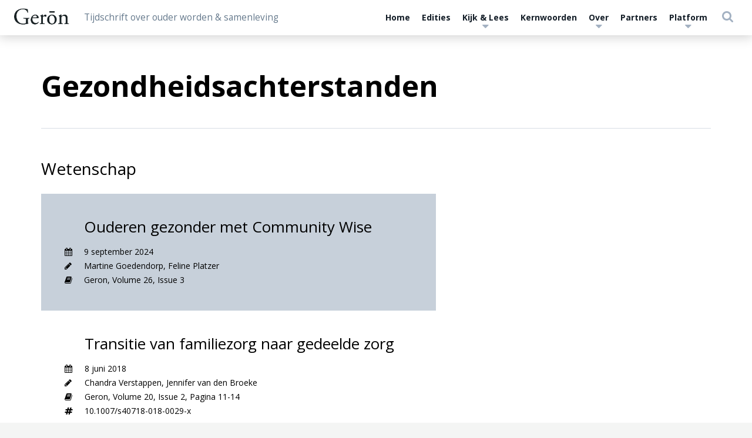

--- FILE ---
content_type: text/css
request_url: https://gerontijdschrift.nl/wp-content/themes/performis-publishing-platform/assets/driver/driver.min.css?ver=6.9
body_size: 888
content:
div#driver-popover-item{display:none;position:absolute;background:#fff;color:#2d2d2d;margin:0;padding:15px;border-radius:5px;min-width:250px;max-width:300px;box-shadow:0 1px 10px rgba(0,0,0,.4);z-index:1000000000}div#driver-popover-item .driver-popover-tip{border:5px solid #fff;content:"";position:absolute}div#driver-popover-item .driver-popover-tip.bottom{bottom:-10px;border-color:#fff transparent transparent}div#driver-popover-item .driver-popover-tip.bottom.position-center{left:49%}div#driver-popover-item .driver-popover-tip.bottom.position-right{right:20px}div#driver-popover-item .driver-popover-tip.left{left:-10px;top:10px;border-color:transparent #fff transparent transparent}div#driver-popover-item .driver-popover-tip.left.position-center{top:46%}div#driver-popover-item .driver-popover-tip.left.position-bottom{top:auto;bottom:20px}div#driver-popover-item .driver-popover-tip.right{right:-10px;top:10px;border-color:transparent transparent transparent #fff}div#driver-popover-item .driver-popover-tip.right.position-center{top:46%}div#driver-popover-item .driver-popover-tip.right.position-bottom{top:auto;bottom:20px}div#driver-popover-item .driver-popover-tip.top{top:-10px;border-color:transparent transparent #fff}div#driver-popover-item .driver-popover-tip.top.position-center{left:49%}div#driver-popover-item .driver-popover-tip.top.position-right{right:20px}div#driver-popover-item .driver-popover-tip.mid-center{display:none}div#driver-popover-item .driver-popover-footer{display:block;margin-top:10px}div#driver-popover-item .driver-popover-footer button{display:inline-block;padding:3px 10px;border:1px solid #d4d4d4;text-decoration:none;text-shadow:1px 1px 0 #fff;color:#2d2d2d;font:11px/normal sans-serif;cursor:pointer;outline:0;background-color:#f1f1f1;border-radius:2px;zoom:1;line-height:1.3}div#driver-popover-item .driver-popover-footer button.driver-disabled{color:grey;cursor:default;pointer-events:none}div#driver-popover-item .driver-popover-footer .driver-close-btn{float:left}div#driver-popover-item .driver-popover-footer .driver-btn-group,div#driver-popover-item .driver-popover-footer .driver-close-only-btn{float:right}div#driver-popover-item .driver-popover-title{font:19px/normal sans-serif;margin:0 0 5px;font-weight:700;display:block;position:relative;line-height:1.5;zoom:1}div#driver-popover-item .driver-popover-description{margin-bottom:0;font:14px/normal sans-serif;line-height:1.5;color:#2d2d2d;font-weight:400;zoom:1}.driver-clearfix:after,.driver-clearfix:before{content:"";display:table}.driver-clearfix:after{clear:both}.driver-stage-no-animation{-webkit-transition:none!important;transition:none!important;background:transparent!important;outline:5000px solid rgba(0,0,0,.75)}div#driver-page-overlay{background:#000;position:fixed;top:0;left:0;bottom:0;right:0;display:block;width:100%;height:100%;zoom:1;filter:alpha(opacity=75);opacity:.75;z-index:100002!important;-webkit-transition:all .3s;transition:all .3s}div#driver-highlighted-element-stage{position:absolute;top:0;left:0;height:50px;width:300px;background:#fff;z-index:100003!important;display:none;border-radius:2px;-webkit-transition:all .3s;transition:all .3s}.driver-highlighted-element{z-index:100004!important}.driver-position-relative{position:relative!important}.driver-fix-stacking{z-index:auto!important;opacity:1!important;-webkit-transform:none!important;transform:none!important;-webkit-filter:none!important;filter:none!important;-webkit-perspective:none!important;perspective:none!important;-webkit-transform-style:flat!important;transform-style:flat!important;transform-box:border-box!important;will-change:unset!important}.driver-counter{font-size:13px;color:#999}div#driver-popover-item .driver-popover-footer .driver-close-btn-top-right{position:absolute;top:0;right:0;background-color:transparent;border:none;font-size:13px}

--- FILE ---
content_type: application/javascript
request_url: https://gerontijdschrift.nl/wp-content/themes/performis-publishing-platform/assets/image-zoom/imagezoom.min.js?ver=6.9
body_size: 3638
content:
!function t(e,i,n){function o(t,n){if(i[t])return i[t].exports;if(e[t])return r(t,o);throw new Error('cannot find module "'+t+'"')}function r(o,r){var s=i[o]={exports:{}},h=e[o],a=h[2],c=h[0];return c.call(s.exports,function(t){var i=e[o][1][t];return r(i?i:t)},s,s.exports,t,e,i,n),a&&(i[a]=i[o]),i[o].exports}var s=function(){return this}();for(var h in n)n[h]?s[n[h]]=o(h):o(h);return o.duo=!0,o.cache=i,o.modules=e,o}({1:[function(t,e,i){function n(t,e){return u?"translate3d("+t+"px, "+e+"px, 0)":"translate("+t+"px, "+e+"px)"}function o(t,e){return this instanceof o?(this.thumb=t,this.thumb.getAttribute("data-zoom-overlay")&&this.overlay(),this.padding(),this.backgroundURL=e,void(this.viewport={})):new o(t,e)}var r=t("emitter"),s=t("transform-property"),h=t("redraw"),a=t("after-transition"),c=t("scale-to-bounds"),l=t("viewport"),u=t("has-translate3d"),d=t("overlay"),f=t("delegate"),p=t("events"),m=t("next-tick"),v=f.bind(document,"[data-zoom-url]","click",function(t){new o(t.target).show()});e.exports=i=o,r(o.prototype),o.prototype.overlay=function(){return this._overlay=new d("image-zoom-overlay"),this},o.prototype.padding=function(t){return this._padding=t||this.thumb.getAttribute("data-zoom-padding")||0,this},o.prototype.loadImage=function(t){if(this.hasLoaded)return t();var e=this.clone=new Image;this.loaderTimer=setTimeout(function(){this.hasLoaded||this.loading()}.bind(this),50),this.clone.onload=function(){this.hasLoaded=!0,this.finishLoading(),this.imageWidth=e.width,this.imageHeight=e.height,t()}.bind(this),e.src=this.src},o.prototype.loading=function(){return this.emit("loading",this.thumb),this.thumb.classList.add("loading"),this},o.prototype.finishLoading=function(){return this.emit("end-loading",this.thumb),window.clearTimeout(this.loaderTimer),this.thumb.classList.remove("loading"),this},o.prototype.getDimensions=function(){var t=this.thumb.getBoundingClientRect();return this.origin={x:t.left,y:t.top,w:this.thumb.clientWidth,h:this.thumb.clientHeight},this.src=this.thumb.getAttribute("data-zoom-url")||this.backgroundURL||this.thumb.src,this},o.prototype.appendClone=function(){return this.clone.classList.add("zoom-image-clone"),this.windowEvents=p(window,this),this.windowEvents.bind("resize"),document.body.appendChild(this.clone),this},o.prototype.onresize=function(){this.determineZoomedSize(),this.updateStyles()},o.prototype.determineZoomedSize=function(){var t=this.imageWidth,e=this.imageHeight,i=l(),n=c(t,e,i.width-this._padding,i.height-this._padding),o=i.width/2-n.width/2,r=i.height/2-n.height/2;return this.target={x:o,y:r,w:n.width,h:n.height},this},o.prototype.updateStyles=function(){var t=this.target,e=this.clone.style;return e.width=t.w+"px",e.height=t.h+"px",e.left=t.x+"px",e.top=t.y+"px",this.emit("position updated",t),this},o.prototype.setOriginalDeminsions=function(){var t=this.origin,e=this.target;if(this.updateStyles(),s){var i=t.w/e.w,o=t.x+t.w/2-(e.x+e.w/2),r=t.y+t.h/2-(e.y+e.h/2),h=n(o,r),a=" scale("+i+")";this.clone.style[s]=h+a}return this},o.prototype.setTargetPosition=function(){return s&&(this.clone.style[s]=n(0,0)+" scale(1)"),this},o.prototype.show=function(t){function e(){this.cancelZoom||(this.emit("showing"),this._overlay&&this._overlay.show(),this.determineZoomedSize().setOriginalDeminsions().appendClone(),this.thumb.style.opacity=0,h(this.clone),this.setTargetPosition(),this.isZoomed=!0,a.once(this.clone,function(){this.emit("shown")}.bind(this)))}if(t&&t.preventDefault(),!this.isZoomed&&!this.isShowing)return this.getDimensions(),this.cancelZoom=!1,this.isShowing=!0,m(function(){this.docEvents=p(document,this),this.docEvents.bind("touchstart","hide"),this.docEvents.bind("click","hide")}.bind(this)),this.loadImage(e.bind(this)),this},o.prototype.hide=function(){return this.isShowing=!1,this.isZoomed?(this.windowEvents.unbind(),this.docEvents.unbind(),this.setOriginalDeminsions(),this.emit("hiding"),this._overlay&&this._overlay.hide(),this.isZoomed=!1,a.once(this.clone,function(){this.thumb.style.opacity=1,this.clone.parentNode.removeChild(this.clone),this.emit("hidden")}.bind(this)),this):(this.cancelZoom=!0,this.docEvents&&this.docEvents.unbind(),this.emit("cancel"),this.finishLoading(),this._overlay&&this._overlay.hide(),this.emit("hiding"),this.emit("hidden"),void(this.isZoomed=!1))},o.prototype.use=function(t,e){return t(this,e),this},i.stopListening=function(){f.unbind(document,"click",v,!1)}},{emitter:2,"transform-property":3,redraw:4,"after-transition":5,"scale-to-bounds":6,viewport:7,"has-translate3d":8,overlay:9,delegate:10,events:11,"next-tick":12}],2:[function(t,e,i){function n(t){if(t)return o(t)}function o(t){for(var e in n.prototype)t[e]=n.prototype[e];return t}e.exports=n,n.prototype.on=n.prototype.addEventListener=function(t,e){return this._callbacks=this._callbacks||{},(this._callbacks[t]=this._callbacks[t]||[]).push(e),this},n.prototype.once=function(t,e){function i(){n.off(t,i),e.apply(this,arguments)}var n=this;return this._callbacks=this._callbacks||{},i.fn=e,this.on(t,i),this},n.prototype.off=n.prototype.removeListener=n.prototype.removeAllListeners=n.prototype.removeEventListener=function(t,e){if(this._callbacks=this._callbacks||{},0==arguments.length)return this._callbacks={},this;var i=this._callbacks[t];if(!i)return this;if(1==arguments.length)return delete this._callbacks[t],this;for(var n,o=0;o<i.length;o++)if(n=i[o],n===e||n.fn===e){i.splice(o,1);break}return this},n.prototype.emit=function(t){this._callbacks=this._callbacks||{};var e=[].slice.call(arguments,1),i=this._callbacks[t];if(i){i=i.slice(0);for(var n=0,o=i.length;n<o;++n)i[n].apply(this,e)}return this},n.prototype.listeners=function(t){return this._callbacks=this._callbacks||{},this._callbacks[t]||[]},n.prototype.hasListeners=function(t){return!!this.listeners(t).length}},{}],3:[function(t,e,i){for(var n,o=["webkitTransform","MozTransform","msTransform","OTransform","transform"],r=document.createElement("p"),s=0;s<o.length;s++)if(n=o[s],null!=r.style[n]){e.exports=n;break}},{}],4:[function(t,e,i){function n(t){t.offsetHeight}e.exports=n},{}],5:[function(t,e,i){function n(t,e){return o(t)?r(t).bind(e):e.apply(t)}var o=t("has-transitions"),r=t("css-emitter");n.once=function(t,e){n(t,function i(){e.apply(t),r(t).unbind(i)})},e.exports=n},{"has-transitions":13,"css-emitter":14}],13:[function(t,e,i){function n(t){if(!o)return!1;if(!t)return null!=o;var e=getComputedStyle(t)[o];return""!==e&&0!==parseFloat(e)}for(var o,r=["transitionDuration","MozTransitionDuration","webkitTransitionDuration"];r.length;){var s=r.shift();s in document.body.style&&(o=s)}e.exports=n},{}],14:[function(t,e,i){function n(t){return this instanceof n?void(this.el=t):new n(t)}var o=t("event"),r=["transitionend","webkitTransitionEnd","oTransitionEnd","MSTransitionEnd","animationend","webkitAnimationEnd","oAnimationEnd","MSAnimationEnd"];e.exports=n,n.prototype.bind=function(t){for(var e=0;e<r.length;e++)o.bind(this.el,r[e],t);return this},n.prototype.unbind=function(t){for(var e=0;e<r.length;e++)o.unbind(this.el,r[e],t);return this},n.prototype.once=function(t){function e(){i.unbind(e),t.apply(i.el,arguments)}var i=this;return i.bind(e),this}},{event:15}],15:[function(t,e,i){var n=window.addEventListener?"addEventListener":"attachEvent",o=window.removeEventListener?"removeEventListener":"detachEvent",r="addEventListener"!==n?"on":"";i.bind=function(t,e,i,o){return t[n](r+e,i,o||!1),i},i.unbind=function(t,e,i,n){return t[o](r+e,i,n||!1),i}},{}],6:[function(t,e,i){e.exports=function(t,e,i,n){var o=Math.min(i/t,n/e);return o>1&&(o=1),{width:t*o,height:e*o}}},{}],7:[function(t,e,i){e.exports=function(){var t=window,e=document,i=e.documentElement,n=e.getElementsByTagName("body")[0];return{width:t.innerWidth||i.clientWidth||n.clientWidth,height:t.innerHeight||i.clientHeight||n.clientHeight}}},{}],8:[function(t,e,i){var n=t("transform-property");if(n&&window.getComputedStyle){var o={webkitTransform:"-webkit-transform",OTransform:"-o-transform",msTransform:"-ms-transform",MozTransform:"-moz-transform",transform:"transform"},r=document.createElement("div");r.style[n]="translate3d(1px,1px,1px)",document.body.insertBefore(r,null);var s=getComputedStyle(r).getPropertyValue(o[n]);document.body.removeChild(r),e.exports=null!=s&&s.length&&"none"!=s}else e.exports=!1},{"transform-property":3}],9:[function(t,e,i){function n(t){return this instanceof n?(this.el=document.createElement("div"),this.el.className="Overlay",void(t&&this.el.classList.add(t))):new n}var o=t("emitter"),r=t("redraw"),s=t("after-transition");e.exports=n,o(n.prototype),n.prototype.show=function(){return document.body.appendChild(this.el),this.emit("show"),r(this.el),s.once(this.el,function(){this.emit("shown")}.bind(this)),this.el.classList.add("show"),this},n.prototype.hide=function(){if(this.el)return this.emit("hide"),s.once(this.el,function(){this.emit("hidden"),this.el.parentNode.removeChild(this.el)}.bind(this)),this.el.classList.remove("show"),this}},{emitter:2,redraw:4,"after-transition":5}],10:[function(t,e,i){var n=t("closest"),o=t("event");i.bind=function(t,e,i,r,s){return o.bind(t,i,function(i){var o=i.target||i.srcElement;i.delegateTarget=n(o,e,!0,t),i.delegateTarget&&r.call(t,i)},s)},i.unbind=function(t,e,i,n){o.unbind(t,e,i,n)}},{closest:16,event:15}],16:[function(t,e,i){var n=t("matches-selector");e.exports=function(t,e,i,o){for(t=i?{parentNode:t}:t,o=o||document;(t=t.parentNode)&&t!==document;){if(n(t,e))return t;if(t===o)return}}},{"matches-selector":17}],17:[function(t,e,i){function n(t,e){if(!t||1!==t.nodeType)return!1;if(s)return s.call(t,e);for(var i=o.all(e,t.parentNode),n=0;n<i.length;++n)if(i[n]==t)return!0;return!1}var o=t("query"),r=Element.prototype,s=r.matches||r.webkitMatchesSelector||r.mozMatchesSelector||r.msMatchesSelector||r.oMatchesSelector;e.exports=n},{query:18}],18:[function(t,e,i){function n(t,e){return e.querySelector(t)}i=e.exports=function(t,e){return e=e||document,n(t,e)},i.all=function(t,e){return e=e||document,e.querySelectorAll(t)},i.engine=function(t){if(!t.one)throw new Error(".one callback required");if(!t.all)throw new Error(".all callback required");return n=t.one,i.all=t.all,i}},{}],11:[function(t,e,i){function n(t,e){if(!(this instanceof n))return new n(t,e);if(!t)throw new Error("element required");if(!e)throw new Error("object required");this.el=t,this.obj=e,this._events={}}function o(t){var e=t.split(/ +/);return{name:e.shift(),selector:e.join(" ")}}var r=t("event"),s=t("delegate");e.exports=n,n.prototype.sub=function(t,e,i){this._events[t]=this._events[t]||{},this._events[t][e]=i},n.prototype.bind=function(t,e){function i(){var t=[].slice.call(arguments).concat(l);a[e].apply(a,t)}var n=o(t),h=this.el,a=this.obj,c=n.name,e=e||"on"+c,l=[].slice.call(arguments,2);return n.selector?i=s.bind(h,n.selector,c,i):r.bind(h,c,i),this.sub(c,e,i),i},n.prototype.unbind=function(t,e){if(0==arguments.length)return this.unbindAll();if(1==arguments.length)return this.unbindAllOf(t);var i=this._events[t];if(i){var n=i[e];n&&r.unbind(this.el,t,n)}},n.prototype.unbindAll=function(){for(var t in this._events)this.unbindAllOf(t)},n.prototype.unbindAllOf=function(t){var e=this._events[t];if(e)for(var i in e)this.unbind(t,i)}},{event:15,delegate:10}],12:[function(t,e,i){"use strict";if("function"==typeof setImmediate)e.exports=function(t){setImmediate(t)};else if("undefined"!=typeof process&&"function"==typeof process.nextTick)e.exports=process.nextTick;else if("undefined"==typeof window||window.ActiveXObject||!window.postMessage)e.exports=function(t){setTimeout(t)};else{var n=[];window.addEventListener("message",function(){for(var t=0;t<n.length;)try{n[t++]()}catch(e){throw n=n.slice(t),window.postMessage("tic!","*"),e}n.length=0},!0),e.exports=function(t){n.length||window.postMessage("tic!","*"),n.push(t)}}},{}]},{},{1:"Imagezoom"});